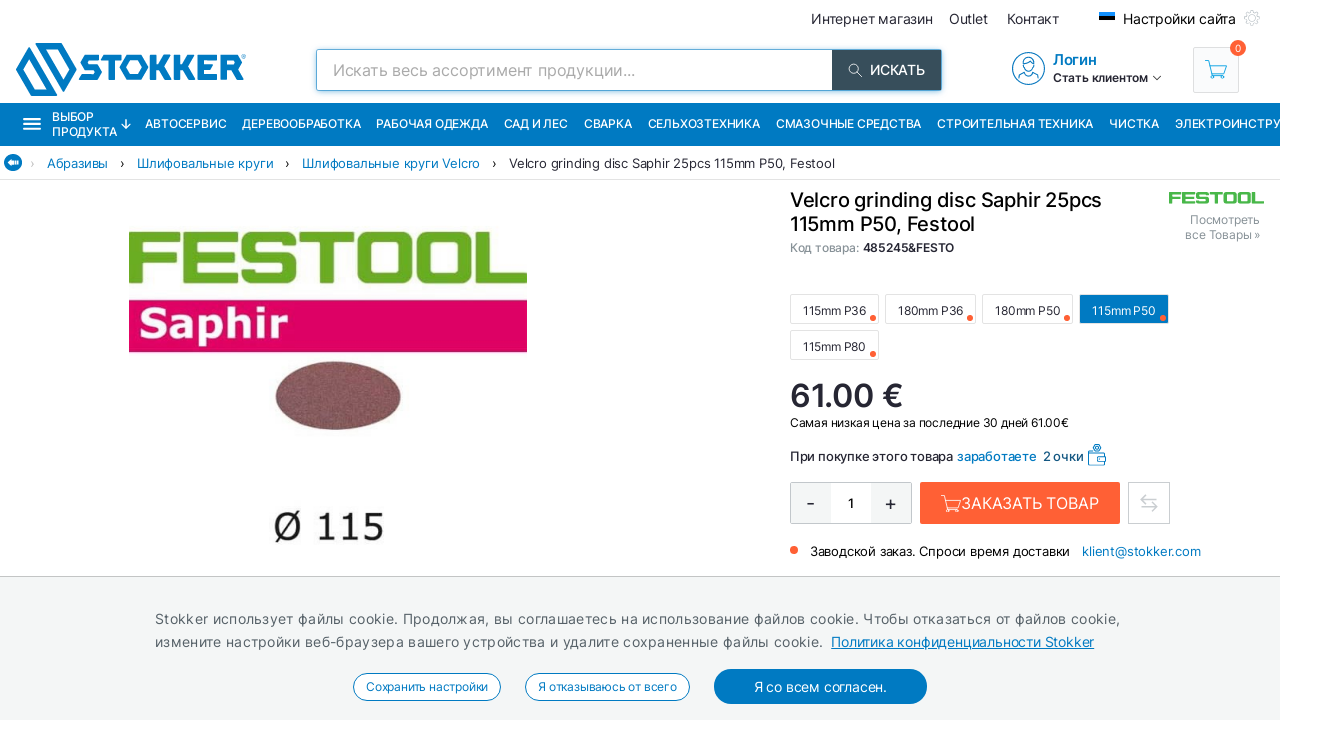

--- FILE ---
content_type: image/svg+xml
request_url: https://media.stokker.com/brand/festool.svg
body_size: 752
content:
<?xml version="1.0" encoding="utf-8"?>
<!-- Generator: Adobe Illustrator 23.0.0, SVG Export Plug-In . SVG Version: 6.00 Build 0)  -->
<svg version="1.1" id="FESTOOL:_72_x2F_0_x2F_100_x2F_0"
	 xmlns="http://www.w3.org/2000/svg" xmlns:xlink="http://www.w3.org/1999/xlink" x="0px" y="0px" viewBox="0 0 672.07 87.23"
	 style="enable-background:new 0 0 672.07 87.23;" xml:space="preserve">
<style type="text/css">
	.st0{fill:#48B749;}
</style>
<g>
	<path class="st0" d="M83.69,0.2H3.09C1.39,0.2,0,1.59,0,3.29v80.6c0,1.7,1.39,3.09,3.09,3.09h17.27c1.7,0,3.09-1.39,3.09-3.09
		V55.11c0-1.47,1.2-2.67,2.67-2.67h51.81c1.71,0,3.09-1.39,3.09-3.09V37.83c0-1.7-1.39-3.09-3.09-3.09H26.12
		c-1.47,0-2.67-1.2-2.67-2.67V20.56c0-1.47,1.2-2.67,2.67-2.67h57.57c1.7,0,3.09-1.39,3.09-3.09V3.29C86.78,1.59,85.4,0.2,83.69,0.2
		z"/>
	<path class="st0" d="M668.98,69.09h-57.57c-1.47,0-2.67-1.2-2.67-2.67c0-1.57-0.07-63.01-0.07-63.62c0-0.05,0.08-1.13-0.68-1.94
		C607.47,0.29,606.68,0,605.65,0h-17.27c-1.7,0-3.09,1.39-3.09,3.09v80.6c0,1.71,1.39,3.09,3.09,3.09h80.6
		c1.7,0,3.09-1.39,3.09-3.09V72.18C672.07,70.47,670.68,69.09,668.98,69.09z"/>
	<path class="st0" d="M181.56,0.2H95.21c-1.7,0-3.09,1.39-3.09,3.09v80.6c0,1.7,1.39,3.09,3.09,3.09h86.36
		c1.71,0,3.09-1.39,3.09-3.09V72.38c0-1.71-1.39-3.09-3.09-3.09h-63.33c-1.47,0-2.67-1.2-2.67-2.67V55.11c0-1.47,1.2-2.67,2.67-2.67
		h57.57c1.7,0,3.09-1.39,3.09-3.09V37.83c0-1.7-1.39-3.09-3.09-3.09h-57.57c-1.47,0-2.67-1.2-2.67-2.67V20.56
		c0-1.47,1.2-2.67,2.67-2.67h63.33c1.71,0,3.09-1.39,3.09-3.09V3.29C184.66,1.59,183.27,0.2,181.56,0.2z"/>
	<path class="st0" d="M265.04,0.2h-57.57c-9.64,0-17.48,7.84-17.48,17.48v17.27c0,9.64,7.84,17.48,17.48,17.48h46.06
		c3.06,0,5.54,2.49,5.54,5.55v5.75c0,3.06-2.49,5.55-5.54,5.55h-37.42c-1.47,0-2.67-1.2-2.67-2.67c0-1.71-1.39-3.09-3.09-3.09
		h-17.27c-1.71,0-3.09,1.39-3.09,3.09v2.88c0,9.64,7.84,17.48,17.48,17.48h57.57c9.64,0,17.48-7.84,17.48-17.48V52.23
		c0-9.64-7.84-17.48-17.48-17.48h-46.06c-3.06,0-5.54-2.49-5.54-5.54v-5.76c0-3.06,2.49-5.54,5.54-5.54h37.42
		c1.47,0,2.66,1.2,2.66,2.67c0,1.7,1.39,3.09,3.09,3.09h17.27c1.7,0,3.09-1.39,3.09-3.09v-2.88C282.53,8.04,274.68,0.2,265.04,0.2z"
		/>
	<path class="st0" d="M377.31,0.2h-86.36c-1.7,0-3.09,1.39-3.09,3.09v11.52c0,1.7,1.39,3.09,3.09,3.09h28.79
		c1.47,0,2.67,1.2,2.67,2.67v63.33c0,1.7,1.39,3.09,3.09,3.09h17.27c1.7,0,3.09-1.39,3.09-3.09V20.56c0-1.47,1.2-2.67,2.67-2.67
		h28.79c1.7,0,3.09-1.39,3.09-3.09V3.29C380.4,1.59,379.02,0.2,377.31,0.2z"/>
	<path class="st0" d="M460.79,0.2h-57.57c-9.65,0-17.49,7.84-17.49,17.48V69.5c0,9.64,7.85,17.48,17.49,17.48h57.57
		c9.64,0,17.48-7.84,17.48-17.48V17.68C478.27,8.04,470.43,0.2,460.79,0.2z M454.82,23.44v40.3c0,3.06-2.49,5.55-5.55,5.55h-34.54
		c-3.06,0-5.55-2.49-5.55-5.55v-40.3c0-3.06,2.49-5.54,5.55-5.54h34.54C452.33,17.9,454.82,20.38,454.82,23.44z"/>
	<path class="st0" d="M560.82,0.44h-57.57c-9.64,0-17.48,7.84-17.48,17.48v51.82c0,9.64,7.84,17.48,17.48,17.48h57.57
		c9.64,0,17.49-7.84,17.49-17.48V17.93C578.31,8.29,570.46,0.44,560.82,0.44z M554.85,23.68v40.3c0,3.06-2.49,5.55-5.54,5.55h-34.54
		c-3.06,0-5.54-2.49-5.54-5.55v-40.3c0-3.06,2.49-5.55,5.54-5.55h34.54C552.36,18.14,554.85,20.63,554.85,23.68z"/>
</g>
</svg>


--- FILE ---
content_type: application/javascript; charset=UTF-8
request_url: https://ru.stokker.ee/_next/static/chunks/4801.4bef8daed94b9fe6.js
body_size: 6151
content:
(self.webpackChunk_N_E=self.webpackChunk_N_E||[]).push([[4801,4184],{94184:function(e,t){var r;/*!
	Copyright (c) 2018 Jed Watson.
	Licensed under the MIT License (MIT), see
	http://jedwatson.github.io/classnames
*/!function(){"use strict";var i={}.hasOwnProperty;function classNames(){for(var e=[],t=0;t<arguments.length;t++){var r=arguments[t];if(r){var n=typeof r;if("string"===n||"number"===n)e.push(r);else if(Array.isArray(r)){if(r.length){var a=classNames.apply(null,r);a&&e.push(a)}}else if("object"===n){if(r.toString!==Object.prototype.toString&&!r.toString.toString().includes("[native code]")){e.push(r.toString());continue}for(var o in r)i.call(r,o)&&r[o]&&e.push(o)}}}return e.join(" ")}e.exports?(classNames.default=classNames,e.exports=classNames):void 0!==(r=(function(){return classNames}).apply(t,[]))&&(e.exports=r)}()},6995:function(e,t,r){"use strict";var i=r(85893),n=r(67294),a=r(80470);let o=(0,a.Q)(e=>{let{colors:t}=e;return{promptBox:{marginLeft:"4px",position:"relative",width:"fit-content"},hint:{width:"14px",height:"14px",background:t.f_blue,borderRadius:"50%",color:t.white,display:"flex",justifyContent:"center",alignItems:"center",fontSize:10,fontWeight:"600",marginLeft:"2px",cursor:"pointer",position:"relative"},hintPopup:{position:"absolute",zIndex:"1000",top:e=>"top-left"===e.align?"auto":"100%",bottom:e=>"top-left"===e.align?"100%":"auto",left:e=>"top-left"===e.align?"auto":"100%",right:e=>"top-left"===e.align?"100%":"auto",minWidth:"250px",maxWidth:"350px",height:"fit-content",background:t.f_dark2,borderRadius:"4px",padding:"6px 12px",color:t.white,fontSize:14}}});t.Z=e=>{let{value:t,align:r}=e,a=o({align:r}),[l,s]=(0,n.useState)(!1);return(0,i.jsx)(i.Fragment,{children:!!t&&(0,i.jsxs)("div",{className:a.promptBox,children:[(0,i.jsx)("div",{className:a.hint,onMouseOver:()=>s(!0),onMouseLeave:()=>s(!1),children:"?"}),l&&(0,i.jsx)("div",{className:a.hintPopup,children:(0,i.jsx)("span",{dangerouslySetInnerHTML:{__html:t}})})]})})}},97172:function(e,t,r){"use strict";var i=r(85893),n=r(67294),a=r(38366),o=r(42841),l=r(68768),s=r(67082),c=r(41664),d=r.n(c),u=r(48124),p=r(2609),h=r(16710),m=r(39486),g=r(47041),f=r(19692),v=r(80470),x=r(94184),k=r.n(x);let b=(0,v.Q)(e=>{let{media:t,colors:r}=e;return{wrapper:{width:"100%"},basketContainer:e=>({width:"100%",display:"flex",alignItems:"center",margin:"2"!==e?"0px 0px 16px 0px":"0px",[t.l]:{justifyContent:"center"},[t.m]:{justifyContent:"center"}}),quantityBox:{width:"fit-content",height:"fit-content",borderRadius:2,border:"1px solid "+r.f_lightGrey2,margin:"0px 8px 0px 0px",display:"flex",alignItems:"center",justifyContent:"center"},quantityInput:{width:"40px",height:"40px",lineHeight:"40px",border:"none",textAlign:"center",fontSize:13,fontWeight:500,"&:focus":{outline:"none"},"&::-webkit-outer-spin-button":{WebkitAppearance:"none",margin:0},"&::-webkit-inner-spin-button":{WebkitAppearance:"none",margin:0}},addToBasketButton:{minWidth:"200px",height:"42px",cursor:"pointer",background:r.f_green,display:"flex",justifyContent:"center",alignItems:"center",marginRight:8,borderRadius:2,"&:hover":{background:"#028542"},[t.m]:{marginRight:0}},pl_1:{paddingLeft:16},pl_2:{paddingLeft:0},addToBasketButtonLabel:{textTransform:"uppercase",fontSize:16,fontWeight:400,color:r.white},notActiveAddButton:{width:"200px",height:"42px",cursor:"pointer",display:"flex",justifyContent:"center",alignItems:"center",background:r.f_grey,borderRadius:2,marginRight:8},notActiveAddButtonGear:{width:20,height:20,display:"flex",justifyContent:"center",alignItems:"center"},compareLink:{width:42,cursor:"pointer",filter:"brightness(0) saturate(100%) invert(30%) sepia(77%) \n      saturate(1615%) hue-rotate(179deg) brightness(95%) contrast(101%)",padding:[11],border:"1px solid "+r.f_lightGrey1,marginRight:8},compareButton:{width:42,cursor:"pointer",filter:"brightness(0) saturate(100%) invert(90%) sepia(9%) \n      saturate(96%) hue-rotate(163deg) brightness(90%) contrast(94%)",padding:[11],border:"1px solid "+r.f_lightGrey1,marginRight:8,"&:hover":{filter:"brightness(0) saturate(100%) invert(30%) sepia(77%) \n        saturate(1615%) hue-rotate(179deg) brightness(95%) contrast(101%)"}},addToFavButton:{width:"42px",cursor:"pointer",padding:12,marginRight:6,border:"1px solid "+r.f_lightGrey1,filter:"grayscale(100%)","&:hover":{borderColor:r.f_blue,filter:"grayscale(0%)"}},compareWarning:{position:"fixed",top:0,left:0,zIndex:1100,width:"100%",height:40,display:"flex",justifyContent:"center",alignItems:"center",background:"#febd19"},orderProductButton:{width:"200px",height:"42px",cursor:"pointer",background:r.f_red,display:"flex",justifyContent:"center",alignItems:"center",marginRight:8,borderRadius:2,"&:hover":{background:"#ef4f24"}},orderProductButtonGreen:{width:"200px",height:"42px",cursor:"pointer",background:r.f_green,display:"flex",justifyContent:"center",alignItems:"center",marginRight:8,borderRadius:2,"&:hover":{background:"#04a150"}},askOfferButton:{border:"1px solid "+r.f_green,color:r.white,background:r.f_green,display:"flex",justifyContent:"center",alignItems:"center",cursor:"pointer",padding:"10px 16px",marginRight:12,textTransform:"uppercase",borderRadius:2,[t.l]:{height:42},[t.m]:{height:42,marginRight:0}},askOfferButtonBlue:{border:"1px solid "+r.f_blue,color:r.f_blue,marginRight:6,display:"flex",justifyContent:"center",alignItems:"center",cursor:"pointer",padding:[0,16]},qButton:{width:"40px",height:"40px",lineHeight:"40px",textAlign:"center",cursor:"pointer",fontSize:20,color:r.f_black,background:r.f_lightGrey3,"&:hover":{background:r.f_lightGrey2}}}});t.Z=e=>{var t,r,c,v,x,y,C;let{type:j}=e,P=(0,n.useRef)(null),B=b({type:j}),{md:_}=(0,n.useContext)(a.O),{mod:w,setMod:N}=(0,n.useContext)(o.e),{viewportWidth:I}=(0,l.S)(),[S,L]=(0,n.useState)(!1);(0,n.useEffect)(()=>{L(!0)},[]);let R=S&&I<=s.U.M,T=S&&I>s.U.M&&I<=s.U.L,[W,A]=(0,n.useState)((null==w?void 0:null===(t=w.product)||void 0===t?void 0:t.InventMultipleQty)?null==w?void 0:null===(r=w.product)||void 0===r?void 0:r.InventMultipleQty:1),[E,O]=(0,n.useState)([]),[D,V]=(0,n.useState)(!1),quantityValue=e=>{A(Number(e.target.value))};(0,n.useEffect)(()=>{var e,t;O(null===(t=localStorage)||void 0===t?void 0:null===(e=t.getItem("compare"))||void 0===e?void 0:e.split("|"))},[]),(0,n.useEffect)(()=>{let listenStorageChange=()=>{var e,t;O(null===(t=localStorage)||void 0===t?void 0:null===(e=t.getItem("compare"))||void 0===e?void 0:e.split("|"))};return window.addEventListener("storage",listenStorageChange),()=>window.removeEventListener("storage",listenStorageChange)},[]);let addToBasket=e=>{var t,r,i,n,a,o;N({...w,basketButtonLoading:!0,addToCardButton:!0});let l=[w.product.CategoryCode+"/"+w.product.CategoryName,w.product.ParentCategoryCode+"/"+w.product.ParentCategoryName,w.product.ParentParentCategoryCode+"/"+w.product.ParentParentCategoryName];l.reverse(),(0,f.sendGTMEvent)({event:"add_to_cart",ecommerce:{currency:"EUR",value:+(0,u.Dt)(null===(t=w.product)||void 0===t?void 0:t.CustomerPriceWithVat),items:[{item_id:null===(r=w.product)||void 0===r?void 0:r.ItemID,item_name:null===(i=w.product)||void 0===i?void 0:i.Name,discount:0,item_brand:null===(n=w.product)||void 0===n?void 0:n.TradeMarkName,item_category:(0,u.e)(l)[0],item_category2:(0,u.e)(l)[1],item_category3:(0,u.e)(l)[2],price:+(0,u.Dt)(null===(a=w.product)||void 0===a?void 0:a.CustomerPriceWithVat),quantity:(null==w?void 0:w.isQuantityValue1)||(null==w?void 0:null===(o=w.product)||void 0===o?void 0:o.InventMultipleQty)||1}]}}),"2"===j&&(0,f.sendGTMEvent)({event:"add_to_cart_counter"});let s=document.getElementById("basket"),c=(null==s?void 0:s.getBoundingClientRect().top)+document.documentElement.scrollTop,d=null==s?void 0:s.getBoundingClientRect().left;{let t="",addElem=(e,t,r,i)=>{var n;removefly(e);let a=document.createElement("img");a.setAttribute("id",e),a.setAttribute("src",i),a.style.top=t+"px",a.style.left=r+"px",a.style.width="80px",a.style.height="80px",a.style.position="absolute",a.style.zIndex="999",a.style.transition="1s ease",a.style.opacity="0.8",null===(n=document.querySelector("body"))||void 0===n||n.appendChild(a),flyToCart(e)},removefly=e=>{let t=document.getElementById(e);t&&t.remove()},flyToCart=e=>{setTimeout(function(){let t=document.getElementById(e);t.style.top=c+"px",t.style.left=d+"px",t.style.width="30px",t.style.height="30px",t.style.opacity="0.4"},100),clearTimeout(t),t=setTimeout(()=>removefly(e),1e3)};(()=>{let t=e.pageY-200,r=e.pageX;addElem("myAnimation"+Math.floor(100*Math.random()),t,r,w.product.ImageM)})()}(async()=>{await fetch(h.Z.addToBasket(),(0,m.ae)({method:"POST",mode:"cors",credentials:"include",body:new URLSearchParams({ItemID:w.product.ItemID,SalesQty:W,UnitID:w.product.UnitID}),headers:{"Content-type":"application/x-www-form-urlencoded"}})).then(e=>{e.ok?e.json().then(e=>{e.Errors?N({...w,errors:e.Errors,addToCardButton:!1}):((0,g.setCookie)("userJwt",e.Token,{maxAge:u.e4}),(0,g.setCookie)("update",e.Refresh,{maxAge:u.e4}),N({...w,basket:e,addToCardButton:!0}))}):N({...w,errors:["Add failed ItemId: ".concat(w.product.ItemID,", UnitID: ").concat(w.product.UnitID,". Status: ").concat(e.status)]})})})()},compareHandler=e=>{var t,r,i,n;let a=null!==(i=null===(r=localStorage)||void 0===r?void 0:null===(t=r.getItem("compare"))||void 0===t?void 0:t.split("|"))&&void 0!==i?i:[];if(a.length<6){a.includes(e)||a.push(e);let t=a.join("|"),r="|"===t.charAt(0)?t.slice(1):t;null===(n=localStorage)||void 0===n||n.setItem("compare",r),window.dispatchEvent(new Event("storage"))}else clearTimeout(P.current),V(!0),P.current=setTimeout(()=>V(!1),4e3)},askOfferButtonHandler=()=>{(0,f.sendGTMEvent)({event:"ask_button"}),N({...w,cardFlipper:"AskOfferForm",cardFlipperOpen:1})};return(0,i.jsxs)("div",{className:B.wrapper,children:[D&&(0,i.jsx)("div",{className:B.compareWarning,children:(0,u._t)("CompareLengthWarning",_.labels)}),(0,i.jsxs)("div",{className:B.basketContainer,children:[!!(null===(c=w.product)||void 0===c?void 0:c.CanBuy)&&(0,i.jsxs)(i.Fragment,{children:[(0,i.jsxs)("div",{className:B.quantityBox,children:[(0,i.jsx)("div",{className:B.qButton,onClick:()=>A((W>1?W:2)-1),children:"-"}),(0,i.jsx)("input",{className:B.quantityInput,onChange:e=>(quantityValue(e),N({...w,isQuantityValue:e.target.value})),min:1,id:"quantity",type:"number",name:"quantity",value:W,required:!0}),(0,i.jsx)("div",{className:B.qButton,onClick:()=>A(W+1),children:"+"})]}),w.basketButtonLoading?(0,i.jsx)("div",{className:B.notActiveAddButton,children:(0,i.jsx)("div",{className:B.notActiveAddButtonGear,children:(0,i.jsx)(p.Z,{path:"https://media.stokker.com/gfx/gears.svg",alt:"Loading gear"})})}):(null==w?void 0:w.addToCardButton)?(0,i.jsx)(d(),{href:"/basket",as:"/basket",className:B.addToBasketButton,children:(0,i.jsx)("span",{className:k()(B.addToBasketButtonLabel,B.pl_1),children:(0,u._t)("PurchaseFormalization",_.labels)})}):w.product.AvailPhysical?(0,i.jsxs)("div",{onClick:e=>addToBasket(e),className:B.addToBasketButton,children:[(0,i.jsx)(p.Z,{width:10,path:"https://media.stokker.com/gfx/icon-cart-white.svg",alt:"Cart icon"}),(0,i.jsx)("span",{className:k()(B.addToBasketButtonLabel,B.pl_1),children:(0,u._t)("AddToCart",_.labels)})]}):w.product.AvailInVendorWarehouse?(0,i.jsxs)("div",{onClick:e=>addToBasket(e),className:B.orderProductButtonGreen,children:[(0,i.jsx)(p.Z,{width:10,path:"https://media.stokker.com/gfx/icon-cart-white.svg",alt:"Cart icon"}),(0,i.jsx)("span",{className:k()(B.addToBasketButtonLabel,B.pl_2),children:(0,u._t)("OrderTheProduct",_.labels)})]}):(0,i.jsxs)("div",{onClick:e=>addToBasket(e),className:B.orderProductButton,children:[(0,i.jsx)(p.Z,{width:10,path:"https://media.stokker.com/gfx/icon-cart-white.svg",alt:"Cart icon"}),(0,i.jsx)("span",{className:k()(B.addToBasketButtonLabel,B.pl_2),children:(0,u._t)("OrderTheProduct",_.labels)})]})]}),(0,i.jsx)("div",{children:(null===(v=w.product)||void 0===v?void 0:v.CanAskOffer)&&!(null===(x=w.product)||void 0===x?void 0:x.CanBuy)?(0,i.jsx)("div",{className:B.askOfferButton,onClick:()=>askOfferButtonHandler(),children:(0,i.jsx)("span",{children:(0,u._t)("AskForAPersonalOffer",_.labels)})}):!!(null===(y=w.product)||void 0===y?void 0:y.CanAskOffer)&&(0,i.jsx)("div",{className:B.askOfferButtonBlue,children:(0,u._t)("AskForAnOffer",_.labels)})}),!R&&!T&&!w.product.OutOfSelection&&(!!w.product.CanBuy||!!w.product.CanAskOffer)&&(0,i.jsx)(i.Fragment,{children:(null==E?void 0:E.includes(null===(C=w.product)||void 0===C?void 0:C.ItemID))?(0,i.jsx)(d(),{href:"/compare",className:B.compareLink,children:(0,i.jsx)(p.Z,{path:"https://media.stokker.com/svg/compare.svg",alt:"Compare"})}):(0,i.jsx)("div",{onClick:()=>compareHandler(w.product.ItemID),className:B.compareButton,children:(0,i.jsx)(p.Z,{path:"https://media.stokker.com/svg/compare.svg",alt:"Compare"})})})]})]})}},39014:function(e,t,r){"use strict";r.d(t,{Z:function(){return primaryCard_PriceBlock}});var i=r(85893),n=r(67294),a=r(38366),o=r(41664),l=r.n(o),s=r(42841),c=r(81737),d=r(48124),u=r(47041),p=r(80470),h=r(6995),m=r(68768),g=r(67082);let f=(0,p.Q)(e=>{let{media:t,colors:r}=e;return{wrapper:{background:"#f9f9f9",width:"fit-content",height:"fit-content",borderRadius:"4px",marginLeft:40,[t.l]:{margin:[16,"auto"]},[t.m]:{margin:[16,"auto"]}},label:{display:"flex",fontSize:12,fontWeight:500,cursor:"pointer",padding:"8px 16px","&:hover":{color:r.f_blue}},line:{borderTop:"1px solid #d2d2d2",width:"94%",margin:"auto"}}});var primaryCard_LeasingBlock=e=>{var t;let{}=e,r=f(),{md:o}=(0,n.useContext)(a.O),{mod:l,setMod:c}=(0,n.useContext)(s.e),{viewportWidth:u}=(0,m.S)(),p=u<=g.U.M,v=u>g.U.M&&u<=g.U.L;return(0,i.jsxs)("div",{className:r.wrapper,children:[!!l.product.CanAskSplit3Offer&&(0,i.jsxs)("div",{className:r.label,onClick:()=>c({...l,cardFlipper:"ThreeInstallments",cardFlipperOpen:1}),children:["3 x ".concat((0,d.Dt)((null!==(t=l.product.CustomerPriceWithVat)&&void 0!==t?t:l.product.PriceWithVat)/3)," | ").concat((0,d._t)("PayInInstallments",o.labels)),!p&&!v&&(0,i.jsx)(h.Z,{value:(0,d._t)("PayLaterInEqualPartsLabel",o.labels),align:"top-left"})]}),!!l.product.CanAskSplit3Offer&&!!l.product.CanAskLeasingOffer&&(0,i.jsx)("div",{className:r.line}),!!l.product.CanAskLeasingOffer&&(0,i.jsx)("div",{className:r.label,onClick:()=>c({...l,cardFlipper:"InstallmentCalculator",cardFlipperOpen:1}),children:"".concat((0,d._t)("InstallmentFrom",o.labels).replace("[price]",(0,d.Dt)((0,d.df)(l.product.CustomerPriceWithVat))))})]})};let v=(0,p.Q)(e=>{let{media:t}=e;return{wrapper:{background:"#f9f9f9",width:"fit-content",height:"fit-content",borderRadius:"4px",marginLeft:"auto",marginRight:0,padding:[16,16,16,16],[t.l]:{},[t.m]:{margin:"auto"}},priceBox:{display:"block",fontSize:12,fontWeight:500},priceBoxFull:{display:"block",fontSize:12,fontWeight:500,marginTop:12}}});var primaryCard_ResellerBlock=e=>{var t,r,o;let{}=e,l=v(),{md:c}=(0,n.useContext)(a.O),{mod:u}=(0,n.useContext)(s.e);return(0,i.jsx)("div",{className:l.wrapper,children:(0,i.jsxs)("div",{className:l.resellerInfoBox,children:[!!(null===(t=u.product)||void 0===t?void 0:t.RecommendedPriceWithVat)&&(0,d.Dt)(u.product.Price)!==(0,d.Dt)(null===(r=u.product)||void 0===r?void 0:r.RecommendedPriceWithVat)&&(0,i.jsxs)("span",{className:l.priceBox,children:[(0,d._t)("RecommendedCampaignPrice",c.labels)+" ("+(0,d._t)("WithVat",c.labels)+"): ",(0,d.Dt)(u.product.RecommendedPriceWithVat)," €"]}),(0,i.jsxs)("span",{className:l.priceBox,children:[(0,d._t)("RecommendedRetailPrice",c.labels)+" ("+(0,d._t)("WithVat",c.labels)+"): ",(0,d.Dt)(u.product.PriceWithVat)," €"]}),(0,i.jsxs)("span",{className:l.priceBox,children:[(0,d._t)("RecommendedRetailPrice",c.labels)+" ("+(0,d._t)("WithoutVat",c.labels)+"): ",(0,d.Dt)(u.product.Price)," €"]}),(0,i.jsxs)("span",{className:l.priceBoxFull,children:[(0,d._t)((null===(o=u.product)||void 0===o?void 0:o.IsCampaign)?"PurchasePriceInCampaign":"PurchasePrice",c.labels)+" ("+(0,d._t)("WithoutVat",c.labels)+"): ",(0,d.Dt)(u.product.CustomerPrice)," €"]})]})})},x=r(2609),k=r(94184),b=r.n(k);let y=(0,p.Q)(e=>{let{media:t,colors:r}=e;return{priceContainer:e=>({width:"100%",margin:"2"===e?"0px":"0 0 16px 0"}),priceStokkerProLink:{display:"block",width:"fit-content",margin:"auto auto auto 0px",[t.m]:{width:"100%",margin:"auto",textAlign:"center"}},priceStokkerProLinkLabel:{color:r.f_priceRed,fontSize:12,fontWeight:500},priceBox:{width:"100%",display:"flex",[t.m]:{display:"block",textAlign:"center"},[t.m]:{display:"block",textAlign:"center"}},currentPrice:{fontSize:24,fontWeight:500,whiteSpace:"nowrap"},currentPriceInteger:e=>({fontSize:"2"===e?18:32,fontWeight:600}),regularPriceBox:{width:"100%",display:"flex",marginTop:8,margin:"0 0 16px 0",[t.l]:{justifyContent:"center"},[t.m]:{justifyContent:"center"}},regularPrice:{marginRight:6,fontSize:12,fontWeight:400,whiteSpace:"nowrap"},regularPriceLabel:{fontSize:12,fontWeight:400,whiteSpace:"nowrap"},priceBlack:{color:r.f_black},priceRed:{color:r.f_priceRed},smallText:{fontSize:10,color:r.f_black},packagePriceLine:{width:"100%",display:"block",textAlign:"left",marginTop:8,[t.m]:{textAlign:"center"}},packagePriceNormal:{fontSize:13,fontWeight:400},packagePriceRed:{fontSize:16,fontWeight:600,color:r.f_priceRed},bonusEarn:{display:"flex",justifyContent:"flex-start",alignItems:"center",width:"100%",marginTop:16,[t.m]:{width:"fit-content",margin:"auto"}},bonusEarnLabel:{fontSize:13,fontWeight:500,color:r.f_black,marginRight:4},bonusEarnLink1:{fontSize:13,fontWeight:500,color:r.f_blue,marginRight:6},bonusEarnLink2:{fontSize:13,fontWeight:500,color:r.f_blue2,marginRight:4,display:"flex",justifyContent:"center",alignItems:"center"},pocketImage:{width:18,height:"auto",display:"inline-block",marginLeft:4,marginTop:-2}}});var primaryCard_PriceBlock=e=>{var t,r,o,p,h,m,g,f,v,k,C,j,P,B,_;let{type:w}=e,N=y({type:w}),{md:I}=(0,n.useContext)(a.O),{mod:S}=(0,n.useContext)(s.e),{u:L}=(0,n.useContext)(c.m),[R,T]=(0,n.useState)(!1);(0,n.useEffect)(()=>T(!0),[]);let W=(e=>{let t=e.split(".");return t.length>1?t[t.length-1]:null})(window.location.hostname),A=(0,u.getCookie)("vat")&&(!(null===(t=S.product)||void 0===t?void 0:t.IsInvestProduct)||!!(null===(r=S.product)||void 0===r?void 0:r.IsInvestProduct)&&(null===(o=S.product)||void 0===o?void 0:o.Price)<500);return(0,i.jsx)(i.Fragment,{children:R&&(0,i.jsxs)("div",{className:N.priceContainer,children:["2"!==w&&!!S.product.SpecialPriceLabel&&(0,i.jsx)(l(),{href:"/stokkerpro",className:N.priceStokkerProLink,children:(0,i.jsx)("span",{className:N.priceStokkerProLinkLabel,children:S.product.SpecialPriceLabel})}),(0,i.jsxs)("div",{className:N.priceBox,children:[(0,i.jsxs)("div",{className:N.currentPrice,children:[(0,i.jsx)("span",{className:b()(N.currentPriceInteger,S.product.IsCampaign?N.priceRed:N.priceBlack),children:A?"".concat((0,d.Dt)(null===(p=S.product)||void 0===p?void 0:p.CustomerPriceWithVat)," €"):(0,i.jsxs)(i.Fragment,{children:[(0,d.Dt)(null===(h=S.product)||void 0===h?void 0:h.CustomerPrice),(0,i.jsx)("span",{className:N.smallText,children:" +".concat((0,d._t)("Vat",I.labels)," €")},"key")]})}),S.product.CustomerPrice<S.product.Price&&(0,i.jsxs)("div",{className:N.regularPriceBox,children:[(0,i.jsx)("div",{className:N.regularPrice,children:(0,i.jsx)("span",{children:A?"".concat((0,d.Dt)(null===(m=S.product)||void 0===m?void 0:m.PriceWithVat.toString())," €"):(0,i.jsxs)(i.Fragment,{children:[(0,d.Dt)(null===(g=S.product)||void 0===g?void 0:g.Price.toString()),(0,i.jsx)("span",{className:N.smallText,children:" +".concat((0,d._t)("Vat",I.labels)," €")},"key")]})})}),(0,i.jsx)("span",{className:N.regularPriceLabel,children:null===(f=S.product)||void 0===f?void 0:f.RegularPriceLabel})]}),(null===(v=S.product)||void 0===v?void 0:v.LowestPrice30DaysWithVat)&&!L.LoggedIn&&(0,i.jsxs)("div",{className:N.regularPriceLabel,children:[(0,d._t)("LowestPriceInTheLastDays",I.labels)," ",(0,d.Dt)(null===(C=S.product)||void 0===C?void 0:null===(k=C.LowestPrice30DaysWithVat)||void 0===k?void 0:k.toString()),"€"]})]}),"2"!==w&&"fi"!==W&&(null===(j=L.ContactPerson)||void 0===j?void 0:j.CustGroup)!=="RESELLER"&&!!(S.product.CanAskSplit3Offer||S.product.CanAskLeasingOffer)&&S.product.CustomerPriceWithVat>=100&&(0,i.jsx)(primaryCard_LeasingBlock,{}),"2"!==w&&(null===(P=L.ContactPerson)||void 0===P?void 0:P.CustGroup)==="RESELLER"&&(0,i.jsx)(primaryCard_ResellerBlock,{})]}),"2"!==w&&!!(null===(B=S.product.packagePrices)||void 0===B?void 0:B.length)&&(0,i.jsx)(i.Fragment,{children:null===(_=S.product.packagePrices)||void 0===_?void 0:_.map((e,t)=>(0,i.jsxs)("span",{className:N.packagePriceLine,children:[(0,i.jsx)("span",{className:N.packagePriceNormal,children:"".concat((0,d._t)("WhenShopping",I.labels)," ").concat(null==e?void 0:e.SalesQty," \n                    ").concat(null==e?void 0:e.UnitName1," ").concat((0,d._t)("IsThePrice",I.labels)," ")}),(0,i.jsx)("span",{className:N.packagePriceRed,children:"".concat((0,u.getCookie)("vat")?(0,d.Dt)(null==e?void 0:e.PriceWithVat):(0,d.Dt)(null==e?void 0:e.Price)," €")}),(0,i.jsxs)("span",{className:N.packagePriceNormal,children:[" ","/".concat(null==e?void 0:e.UnitName2)]})]},"packagePrice"+t))}),!!I.settings.ProBonusEnabled&&"2"!==w&&["ee","lt","lv"].includes((0,d.ly)(window.location.hostname,"top"))&&S.product.ProBonusEarnPoints>0&&(0,i.jsxs)("div",{className:N.bonusEarn,children:[(0,i.jsx)("span",{className:N.bonusEarnLabel,children:(0,d._t)("WithThePurchaseOfThisProduct",I.labels)}),(0,i.jsx)(l(),{className:N.bonusEarnLink1,href:"/join",as:"/join",children:(0,d._t)("YouEarn",I.labels)}),(0,i.jsxs)(l(),{className:N.bonusEarnLink2,href:"/join",as:"/join",children:[(0,i.jsxs)("span",{children:[S.product.ProBonusEarnPoints," ",(0,d._t)("ForNut",I.labels)]}),(0,i.jsx)("div",{className:N.pocketImage,children:(0,i.jsx)(x.Z,{path:"https://media.stokker.com/gfx/boonusmutter.svg",alt:"Mutter"})})]})]})]})})}}}]);